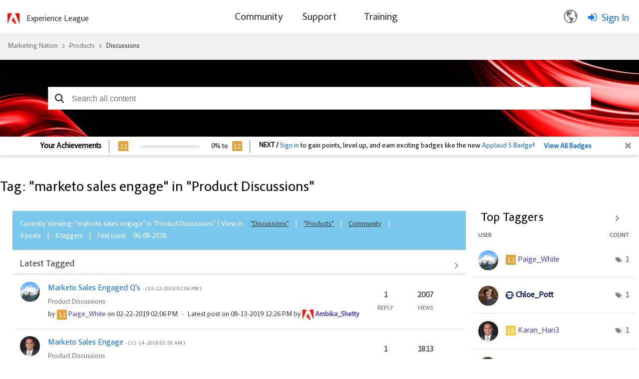

--- FILE ---
content_type: image/svg+xml
request_url: https://nation.marketo.com/html/@7C3716A7237D68AF0F390D997429107E/rank_icons/Level9.svg
body_size: 215
content:
<svg xmlns="http://www.w3.org/2000/svg" width="20" height="20" viewBox="0 0 20 20">
  <g id="Group_158716" data-name="Group 158716" transform="translate(-74 -95)">
    <g id="Component_30_1" data-name="Component 30 – 1" transform="translate(74 95)">
      <rect id="Rectangle_174209" data-name="Rectangle 174209" width="20" height="20" rx="1" fill="#efcf49"/>
      <text id="L9" transform="translate(10 14.5)" fill="#fff" font-size="12" font-family="AdobeClean-Medium, Adobe Clean" font-weight="500" letter-spacing="-0.016em"><tspan x="-6.006" y="0">L9</tspan></text>
    </g>
  </g>
</svg>
